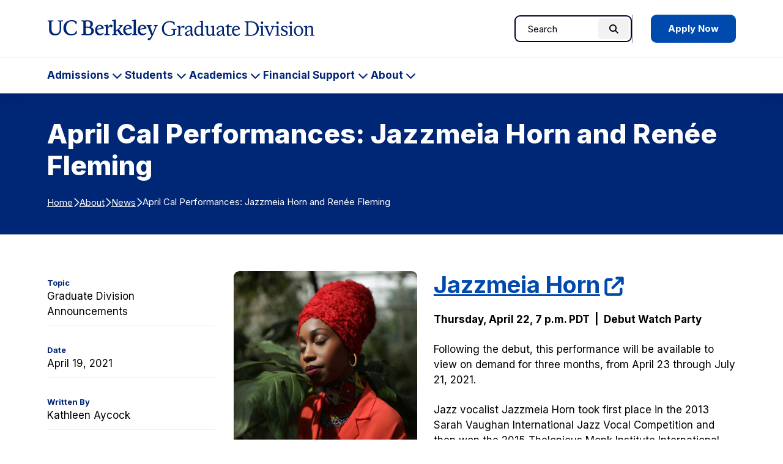

--- FILE ---
content_type: text/html; charset=UTF-8
request_url: https://grad.berkeley.edu/news/announcements/april-calperformances-jazzmeia-horn-and-renee-fleming/
body_size: 12211
content:

<!DOCTYPE html>
<html lang="en">

<head>
	

	<meta name="viewport" content="width=device-width, initial-scale=1">
  <title>April Cal Performances: Jazzmeia Horn and Renée Fleming - Berkeley Graduate Division</title>
	<link rel="preconnect" href="https://fonts.googleapis.com">
	<link rel="preconnect" href="https://fonts.gstatic.com" crossorigin>
	<meta name="theme-color" media="(prefers-color-scheme: dark)" content="#120458">
	<link rel="icon" href="/favicon.ico" sizes="any">
	<!-- Google Tag Manager -->
<script>(function(w,d,s,l,i){w[l]=w[l]||[];w[l].push({'gtm.start':
new Date().getTime(),event:'gtm.js'});var f=d.getElementsByTagName(s)[0],
j=d.createElement(s),dl=l!='dataLayer'?'&l='+l:'';j.async=true;j.src=
'https://www.googletagmanager.com/gtm.js?id='+i+dl;f.parentNode.insertBefore(j,f);
})(window,document,'script','dataLayer','GTM-TFT6X57');</script>
<!-- End Google Tag Manager -->

	<meta name='robots' content='index, follow, max-image-preview:large, max-snippet:-1, max-video-preview:-1' />
	<style>img:is([sizes="auto" i], [sizes^="auto," i]) { contain-intrinsic-size: 3000px 1500px }</style>
	
	<!-- This site is optimized with the Yoast SEO plugin v26.7 - https://yoast.com/wordpress/plugins/seo/ -->
	<title>April Cal Performances: Jazzmeia Horn and Renée Fleming - Berkeley Graduate Division</title>
	<link rel="canonical" href="https://grad.berkeley.edu/news/announcements/april-calperformances-jazzmeia-horn-and-renee-fleming/" />
	<meta property="og:locale" content="en_US" />
	<meta property="og:type" content="article" />
	<meta property="og:title" content="April Cal Performances: Jazzmeia Horn and Renée Fleming - Berkeley Graduate Division" />
	<meta property="og:description" content="Jazzmeia Horn Thursday, April 22, 7 p.m. PDT  |  Debut Watch Party Following the debut, this performance will be available to view on demand for three months, from April 23 through July 21, 2021. Jazz vocalist Jazzmeia Horn took first place in the 2013 Sarah Vaughan International Jazz Vocal Competition and then won the 2015…" />
	<meta property="og:url" content="https://grad.berkeley.edu/news/announcements/april-calperformances-jazzmeia-horn-and-renee-fleming/" />
	<meta property="og:site_name" content="Berkeley Graduate Division" />
	<meta property="article:published_time" content="2021-04-19T15:55:42+00:00" />
	<meta property="article:modified_time" content="2021-11-23T18:29:54+00:00" />
	<meta property="og:image" content="https://grad.berkeley.edu/wp-content/uploads/cal-performances-jazzmeia-horn-web-300x300.jpeg" />
	<meta name="author" content="Kathleen Aycock" />
	<meta name="twitter:card" content="summary_large_image" />
	<meta name="twitter:label1" content="Written by" />
	<meta name="twitter:data1" content="Kathleen Aycock" />
	<meta name="twitter:label2" content="Est. reading time" />
	<meta name="twitter:data2" content="2 minutes" />
	<script type="application/ld+json" class="yoast-schema-graph">{"@context":"https://schema.org","@graph":[{"@type":"Article","@id":"https://grad.berkeley.edu/news/announcements/april-calperformances-jazzmeia-horn-and-renee-fleming/#article","isPartOf":{"@id":"https://grad.berkeley.edu/news/announcements/april-calperformances-jazzmeia-horn-and-renee-fleming/"},"author":{"name":"Kathleen Aycock","@id":"https://grad.berkeley.edu/#/schema/person/754db88f31d8a79609747c1fafa5d136"},"headline":"April Cal Performances: Jazzmeia Horn and Renée Fleming","datePublished":"2021-04-19T15:55:42+00:00","dateModified":"2021-11-23T18:29:54+00:00","mainEntityOfPage":{"@id":"https://grad.berkeley.edu/news/announcements/april-calperformances-jazzmeia-horn-and-renee-fleming/"},"wordCount":333,"publisher":{"@id":"https://grad.berkeley.edu/#organization"},"image":{"@id":"https://grad.berkeley.edu/news/announcements/april-calperformances-jazzmeia-horn-and-renee-fleming/#primaryimage"},"thumbnailUrl":"https://grad.berkeley.edu/wp-content/uploads/cal-performances-jazzmeia-horn-web-300x300.jpeg","articleSection":["Graduate Division Announcements"],"inLanguage":"en-US"},{"@type":"WebPage","@id":"https://grad.berkeley.edu/news/announcements/april-calperformances-jazzmeia-horn-and-renee-fleming/","url":"https://grad.berkeley.edu/news/announcements/april-calperformances-jazzmeia-horn-and-renee-fleming/","name":"April Cal Performances: Jazzmeia Horn and Renée Fleming - Berkeley Graduate Division","isPartOf":{"@id":"https://grad.berkeley.edu/#website"},"primaryImageOfPage":{"@id":"https://grad.berkeley.edu/news/announcements/april-calperformances-jazzmeia-horn-and-renee-fleming/#primaryimage"},"image":{"@id":"https://grad.berkeley.edu/news/announcements/april-calperformances-jazzmeia-horn-and-renee-fleming/#primaryimage"},"thumbnailUrl":"https://grad.berkeley.edu/wp-content/uploads/cal-performances-jazzmeia-horn-web-300x300.jpeg","datePublished":"2021-04-19T15:55:42+00:00","dateModified":"2021-11-23T18:29:54+00:00","breadcrumb":{"@id":"https://grad.berkeley.edu/news/announcements/april-calperformances-jazzmeia-horn-and-renee-fleming/#breadcrumb"},"inLanguage":"en-US","potentialAction":[{"@type":"ReadAction","target":["https://grad.berkeley.edu/news/announcements/april-calperformances-jazzmeia-horn-and-renee-fleming/"]}]},{"@type":"ImageObject","inLanguage":"en-US","@id":"https://grad.berkeley.edu/news/announcements/april-calperformances-jazzmeia-horn-and-renee-fleming/#primaryimage","url":"https://grad.berkeley.edu/wp-content/uploads/cal-performances-jazzmeia-horn-web.jpeg","contentUrl":"https://grad.berkeley.edu/wp-content/uploads/cal-performances-jazzmeia-horn-web.jpeg","width":600,"height":600,"caption":"Jazzmeia Horn; photo credit: Emmanuel Afolabi"},{"@type":"BreadcrumbList","@id":"https://grad.berkeley.edu/news/announcements/april-calperformances-jazzmeia-horn-and-renee-fleming/#breadcrumb","itemListElement":[{"@type":"ListItem","position":1,"name":"Home","item":"https://grad.berkeley.edu/"},{"@type":"ListItem","position":2,"name":"About","item":"https://grad.berkeley.edu/about/"},{"@type":"ListItem","position":3,"name":"News","item":"https://grad.berkeley.edu/about/news/"},{"@type":"ListItem","position":4,"name":"April Cal Performances: Jazzmeia Horn and Renée Fleming"}]},{"@type":"WebSite","@id":"https://grad.berkeley.edu/#website","url":"https://grad.berkeley.edu/","name":"Berkeley Graduate Division","description":"","publisher":{"@id":"https://grad.berkeley.edu/#organization"},"potentialAction":[{"@type":"SearchAction","target":{"@type":"EntryPoint","urlTemplate":"https://grad.berkeley.edu/?s={search_term_string}"},"query-input":{"@type":"PropertyValueSpecification","valueRequired":true,"valueName":"search_term_string"}}],"inLanguage":"en-US"},{"@type":"Organization","@id":"https://grad.berkeley.edu/#organization","name":"Berkeley Graduate Division","url":"https://grad.berkeley.edu/","logo":{"@type":"ImageObject","inLanguage":"en-US","@id":"https://grad.berkeley.edu/#/schema/logo/image/","url":"https://grad.berkeley.edu/wp-content/uploads/Graduate-Division-Logo.png","contentUrl":"https://grad.berkeley.edu/wp-content/uploads/Graduate-Division-Logo.png","width":1720,"height":284,"caption":"Berkeley Graduate Division"},"image":{"@id":"https://grad.berkeley.edu/#/schema/logo/image/"}},{"@type":"Person","@id":"https://grad.berkeley.edu/#/schema/person/754db88f31d8a79609747c1fafa5d136","name":"Kathleen Aycock","image":{"@type":"ImageObject","inLanguage":"en-US","@id":"https://grad.berkeley.edu/#/schema/person/image/","url":"https://secure.gravatar.com/avatar/5c259acfd572f775c67ef534c70c4a110c9b62bfeb1f63e1371ef4e6d7ec0d21?s=96&d=mm&r=g","contentUrl":"https://secure.gravatar.com/avatar/5c259acfd572f775c67ef534c70c4a110c9b62bfeb1f63e1371ef4e6d7ec0d21?s=96&d=mm&r=g","caption":"Kathleen Aycock"},"description":"Kathleen Aycock is the Director of Communications at the Graduate Division.","sameAs":["http://kathleenaycock@berkeley.edu"]}]}</script>
	<!-- / Yoast SEO plugin. -->


<link rel='stylesheet' id='tribe-events-pro-mini-calendar-block-styles-css' href='https://grad.berkeley.edu/wp-content/plugins/events-calendar-pro/build/css/tribe-events-pro-mini-calendar-block.css?ver=7.7.11' type='text/css' media='all' />
<style id='safe-svg-svg-icon-style-inline-css' type='text/css'>
.safe-svg-cover{text-align:center}.safe-svg-cover .safe-svg-inside{display:inline-block;max-width:100%}.safe-svg-cover svg{fill:currentColor;height:100%;max-height:100%;max-width:100%;width:100%}

</style>
<link rel='stylesheet' id='fontawesome-css' href='https://kit.fontawesome.com/616a9f1642.css?ver=6.8.3' type='text/css' media='all' />
<link rel='stylesheet' id='google-fonts-css' href='https://fonts.googleapis.com/css2?family=Inter%3Awght%40400..800&#038;display=swap&#038;ver=6.8.3' type='text/css' media='all' />
<link rel='stylesheet' id='theme-style-css' href='https://grad.berkeley.edu/wp-content/themes/gallantry/dist/css/gallantry.min.css?ver=1759877940' type='text/css' media='all' />
<link rel='stylesheet' id='single-style-css' href='https://grad.berkeley.edu/wp-content/themes/gallantry/dist/css/single.min.css?ver=1756931552' type='text/css' media='all' />
<link rel='stylesheet' id='searchwp-forms-css' href='https://grad.berkeley.edu/wp-content/plugins/searchwp/assets/css/frontend/search-forms.min.css?ver=4.5.6' type='text/css' media='all' />
<link rel='stylesheet' id='msl-main-css' href='https://grad.berkeley.edu/wp-content/plugins/master-slider/public/assets/css/masterslider.main.css?ver=3.11.0' type='text/css' media='all' />
<link rel='stylesheet' id='msl-custom-css' href='https://grad.berkeley.edu/wp-content/uploads/master-slider/custom.css?ver=6.7' type='text/css' media='all' />
<script type="text/javascript" src="https://grad.berkeley.edu/wp-includes/js/jquery/jquery.min.js?ver=3.7.1" id="jquery-core-js"></script>
<script type="text/javascript" src="https://grad.berkeley.edu/wp-includes/js/jquery/jquery-migrate.min.js?ver=3.4.1" id="jquery-migrate-js"></script>
<link rel="https://api.w.org/" href="https://grad.berkeley.edu/wp-json/" /><link rel="alternate" title="JSON" type="application/json" href="https://grad.berkeley.edu/wp-json/wp/v2/posts/33119" /><link rel="EditURI" type="application/rsd+xml" title="RSD" href="https://grad.berkeley.edu/xmlrpc.php?rsd" />
<link rel='shortlink' href='https://grad.berkeley.edu/?p=33119' />
<link rel="alternate" title="oEmbed (JSON)" type="application/json+oembed" href="https://grad.berkeley.edu/wp-json/oembed/1.0/embed?url=https%3A%2F%2Fgrad.berkeley.edu%2Fnews%2Fannouncements%2Fapril-calperformances-jazzmeia-horn-and-renee-fleming%2F" />
<link rel="alternate" title="oEmbed (XML)" type="text/xml+oembed" href="https://grad.berkeley.edu/wp-json/oembed/1.0/embed?url=https%3A%2F%2Fgrad.berkeley.edu%2Fnews%2Fannouncements%2Fapril-calperformances-jazzmeia-horn-and-renee-fleming%2F&#038;format=xml" />
<script>var ms_grabbing_curosr = 'https://grad.berkeley.edu/wp-content/plugins/master-slider/public/assets/css/common/grabbing.cur', ms_grab_curosr = 'https://grad.berkeley.edu/wp-content/plugins/master-slider/public/assets/css/common/grab.cur';</script>
<meta name="generator" content="MasterSlider 3.11.0 - Responsive Touch Image Slider | avt.li/msf" />
<!-- Stream WordPress user activity plugin v4.1.1 -->
<meta name="tec-api-version" content="v1"><meta name="tec-api-origin" content="https://grad.berkeley.edu"><link rel="alternate" href="https://grad.berkeley.edu/wp-json/tribe/events/v1/" />	<style>
	@font-face {
	  font-family: 'lg';
	    src: url('https://grad.berkeley.edu/wp-content/themes/gallantry/dist/webfonts/lg.woff2') format('woff2'),
	        url('https://grad.berkeley.edu/wp-content/themes/gallantry/dist/webfonts/lg.ttf') format('truetype'),
	        url('https://grad.berkeley.edu/wp-content/themes/gallantry/dist/webfonts/lg.woff') format('woff'),
	        url('https://grad.berkeley.edu/wp-content/themes/gallantry/dist/webfonts/lg.svg') format('svg');
	    font-weight: normal;
	    font-style: normal;
	    font-display: block;
	}
	</style>
	
</head>
<body class="wp-singular post-template-default single single-post postid-33119 single-format-standard wp-theme-gallantry _masterslider _ms_version_3.11.0 tribe-no-js">
  
  <!-- Google Tag Manager (noscript) -->
<noscript><iframe src="https://www.googletagmanager.com/ns.html?id=GTM-TFT6X57"
height="0" width="0" style="display:none;visibility:hidden"></iframe></noscript>
<!-- End Google Tag Manager (noscript) -->
	<script>
		window.spriteTime = '2025-09-03T20:32:33+00:00'
	</script>
	<div id="sprites" class="spritemap" style="display:none"></div>
	
	<header class="site-header">
    <a class="skip-link sr-only-focusable" href="#site-main">Skip to Content</a>

		<nav class="site-header__nav">
			<div class="site-header__brand">
				<div class="container">
					<div class="site-header__brand__item item--logo">
									      <a class="logo-link" href="https://grad.berkeley.edu">
			        <img src="https://grad.berkeley.edu/wp-content/themes/gallantry/dist/imgs/logo.svg" class="logo" alt="UC Berkeley Graduate Division home"/>
			      </a>
									    </div>

					<div class="site-header__brand__item item--search" role="search">
			      <div id="header-search-form">
			      	<div class="container">
			        	  <form method="get" id="header-search" class="searchform" action="https://grad.berkeley.edu">
  <label class="screen-reader-text" for="header-search_s">Search for:</label>
  <input class="searchform__field" type="text" value="" placeholder="Search" name="s" id="header-search_s" />
  <button class="searchform__button" type="submit" id="header-search_submit">
    <i aria-hidden="true" class="fa-solid fa-magnifying-glass"></i>
    <span class="searchform__button__text">
      Search
    </span>
  </button>
</form>
			        </div>
			      </div>
									      	<div class="header-cta">
								      <a href="https://grad.berkeley.edu/admissions/" class="button button--blue">
      Apply Now
    </a>
  
			      	</div>
									    </div>

					<div class="site-header__brand__item item--toggler">
			      <button id="main-menu-toggler" class="button--toggler button--not" aria-expanded="false" aria-controls="main-menu">
			      	<span class="hamburger">
				        <span class="hamburger__bar hamburger__bar--1"></span>
				        <span class="hamburger__bar hamburger__bar--2"></span>
				        <span class="hamburger__bar hamburger__bar--3"></span>
				      </span>

			        <span class="text--collapsed screen-reader-text"><span class="screen-reader-text">Expand Main Menu</span></span>
			        <span class="text--expanded screen-reader-text">Collapse Main Menu</span>
			      </button>
			    </div>
		    </div>
		 	</div>

			<div id="main-menu">
				<div class="container">
        	  <form method="get" id="mobile-search" class="searchform" action="https://grad.berkeley.edu">
  <label class="screen-reader-text" for="mobile-search_s">Search for:</label>
  <input class="searchform__field" type="text" value="" placeholder="Search" name="s" id="mobile-search_s" />
  <button class="searchform__button" type="submit" id="mobile-search_submit">
    <i aria-hidden="true" class="fa-solid fa-magnifying-glass"></i>
    <span class="searchform__button__text">
      Search
    </span>
  </button>
</form>

							        <ul class="menu menu--main">
		          		            <li class="menu__item menu__item--has-children menu-item menu-item-type-post_type menu-item-object-page menu-item-has-children">
		              <a class="menu__item__link" href="https://grad.berkeley.edu/admissions/">
				            Admissions
		            	</a>
		            			              				            	<button class="menu-toggler button--toggler button--not" aria-expanded="false" aria-controls="main-menu-40-children" aria-label="Expand Admissions Submenu">
			            		<span class="menu-toggler__text screen-reader-text">Admissions</span>
			            		<i class="icon fa-solid fa-chevron-down" aria-hidden="true"></i>
			            	</button>
		                <ul id="main-menu-40-children" class="menu__item__children" hidden>
		                  		                    <li class="menu__item__child menu-item menu-item-type-post_type menu-item-object-page">
	                        <a class="menu__item__child__link" href="https://grad.berkeley.edu/admissions/our-programs/">Our Programs</a>

						              		                    </li>
		                  		                    <li class="menu__item__child menu-item menu-item-type-post_type menu-item-object-page menu-item-has-children">
	                        <a class="menu__item__child__link" href="https://grad.berkeley.edu/admissions/application-process/">Application Process</a>

						              						              								            	<button class="menu-toggler button--toggler button--not" aria-expanded="false" aria-controls="main-menu-33765-children" aria-label="Expand Application Process Submenu">
							            		<i class="icon fa-solid fa-chevron-down" aria-hidden="true"></i>
							            	</button>
						                <ul id="main-menu-33765-children" class="menu__item__grandchildren" hidden>
						                  						                    <li class="menu__item__grandchild menu-item menu-item-type-post_type menu-item-object-page">
						                        <a class="menu__item__grandchild__link" href="https://grad.berkeley.edu/admissions/application-process/requirements/">Requirements</a>
						                    </li>
						                  						                    <li class="menu__item__grandchild menu-item menu-item-type-post_type menu-item-object-page">
						                        <a class="menu__item__grandchild__link" href="https://grad.berkeley.edu/admissions/application-process/fee-waiver/">Application Fee Waiver</a>
						                    </li>
						                  						                    <li class="menu__item__grandchild menu-item menu-item-type-post_type menu-item-object-page">
						                        <a class="menu__item__grandchild__link" href="https://grad.berkeley.edu/admissions/application-process/faq/">FAQs</a>
						                    </li>
						                  						                    <li class="menu__item__grandchild menu-item menu-item-type-post_type menu-item-object-page">
						                        <a class="menu__item__grandchild__link" href="https://grad.berkeley.edu/admissions/application-process/writing-your-statements/">Writing Your Statements</a>
						                    </li>
						                  						                    <li class="menu__item__grandchild menu-item menu-item-type-post_type menu-item-object-page menu-item-has-children">
						                        <a class="menu__item__grandchild__link" href="https://grad.berkeley.edu/admissions/application-process/cost/">Tuition Costs &amp; Fees</a>
						                    </li>
						                  						                    <li class="menu__item__grandchild menu-item menu-item-type-post_type menu-item-object-page">
						                        <a class="menu__item__grandchild__link" href="https://grad.berkeley.edu/admissions/application-process/accepting-your-offer/">Accepting Your Offer</a>
						                    </li>
						                  						               	</ul>
						              		                    </li>
		                  		                    <li class="menu__item__child menu-item menu-item-type-post_type menu-item-object-page menu-item-has-children">
	                        <a class="menu__item__child__link" href="https://grad.berkeley.edu/admissions/why-berkeley/">Why Berkeley?</a>

						              						              								            	<button class="menu-toggler button--toggler button--not" aria-expanded="false" aria-controls="main-menu-41-children" aria-label="Expand Why Berkeley? Submenu">
							            		<i class="icon fa-solid fa-chevron-down" aria-hidden="true"></i>
							            	</button>
						                <ul id="main-menu-41-children" class="menu__item__grandchildren" hidden>
						                  						                    <li class="menu__item__grandchild menu-item menu-item-type-post_type menu-item-object-page">
						                        <a class="menu__item__grandchild__link" href="https://grad.berkeley.edu/admissions/why-berkeley/inclusive-excellence-summer-research-experience/">Inclusive Excellence Summer Research Experience</a>
						                    </li>
						                  						                    <li class="menu__item__grandchild menu-item menu-item-type-post_type menu-item-object-page">
						                        <a class="menu__item__grandchild__link" href="https://grad.berkeley.edu/admissions/why-berkeley/graduate-diversity-admissions-fair/">Graduate Diversity Admissions Fair</a>
						                    </li>
						                  						                    <li class="menu__item__grandchild menu-item menu-item-type-post_type menu-item-object-page">
						                        <a class="menu__item__grandchild__link" href="https://grad.berkeley.edu/admissions/why-berkeley/phd-admissions-bootcamp/">Ph.D. Admissions Bootcamp</a>
						                    </li>
						                  						                    <li class="menu__item__grandchild menu-item menu-item-type-post_type menu-item-object-page">
						                        <a class="menu__item__grandchild__link" href="https://grad.berkeley.edu/admissions/why-berkeley/prospective-undocumented-graduate-students/">Prospective Undocumented Graduate Students</a>
						                    </li>
						                  						                    <li class="menu__item__grandchild menu-item menu-item-type-post_type menu-item-object-page">
						                        <a class="menu__item__grandchild__link" href="https://grad.berkeley.edu/admissions/why-berkeley/prospective-american-indian-graduate-students/">Prospective American Indian Graduate Students</a>
						                    </li>
						                  						                    <li class="menu__item__grandchild menu-item menu-item-type-post_type menu-item-object-page">
						                        <a class="menu__item__grandchild__link" href="https://grad.berkeley.edu/admissions/why-berkeley/post-baccalaureate-research-education-program/">Post-Baccalaureate Program</a>
						                    </li>
						                  						               	</ul>
						              		                    </li>
		                  		                    <li class="menu__item__child menu-item menu-item-type-post_type menu-item-object-page menu-item-has-children">
	                        <a class="menu__item__child__link" href="https://grad.berkeley.edu/admissions/berkeley-undergrads/">Berkeley Undergrads</a>

						              						              								            	<button class="menu-toggler button--toggler button--not" aria-expanded="false" aria-controls="main-menu-48516-children" aria-label="Expand Berkeley Undergrads Submenu">
							            		<i class="icon fa-solid fa-chevron-down" aria-hidden="true"></i>
							            	</button>
						                <ul id="main-menu-48516-children" class="menu__item__grandchildren" hidden>
						                  						                    <li class="menu__item__grandchild menu-item menu-item-type-post_type menu-item-object-page">
						                        <a class="menu__item__grandchild__link" href="https://grad.berkeley.edu/admissions/berkeley-undergrads/firebaugh-scholars-program/">Firebaugh Scholars Program</a>
						                    </li>
						                  						                    <li class="menu__item__grandchild menu-item menu-item-type-post_type menu-item-object-page">
						                        <a class="menu__item__grandchild__link" href="https://grad.berkeley.edu/admissions/berkeley-undergrads/getting-into-graduate-school/">Getting into Graduate School</a>
						                    </li>
						                  						               	</ul>
						              		                    </li>
		                  		                    <li class="menu__item__child menu-item menu-item-type-post_type menu-item-object-page">
	                        <a class="menu__item__child__link" href="https://grad.berkeley.edu/admissions/connect-with-us/">Connect with Us</a>

						              		                    </li>
		                  		               	</ul>
		              		            </li>
		          		            <li class="menu__item menu__item--has-children menu-item menu-item-type-post_type menu-item-object-page menu-item-has-children">
		              <a class="menu__item__link" href="https://grad.berkeley.edu/students/">
				            Students
		            	</a>
		            			              				            	<button class="menu-toggler button--toggler button--not" aria-expanded="false" aria-controls="main-menu-51465-children" aria-label="Expand Students Submenu">
			            		<span class="menu-toggler__text screen-reader-text">Students</span>
			            		<i class="icon fa-solid fa-chevron-down" aria-hidden="true"></i>
			            	</button>
		                <ul id="main-menu-51465-children" class="menu__item__children" hidden>
		                  		                    <li class="menu__item__child menu-item menu-item-type-post_type menu-item-object-page menu-item-has-children">
	                        <a class="menu__item__child__link" href="https://grad.berkeley.edu/students/new-students/">New Students</a>

						              						              								            	<button class="menu-toggler button--toggler button--not" aria-expanded="false" aria-controls="main-menu-52150-children" aria-label="Expand New Students Submenu">
							            		<i class="icon fa-solid fa-chevron-down" aria-hidden="true"></i>
							            	</button>
						                <ul id="main-menu-52150-children" class="menu__item__grandchildren" hidden>
						                  						                    <li class="menu__item__grandchild menu-item menu-item-type-post_type menu-item-object-page">
						                        <a class="menu__item__grandchild__link" href="https://grad.berkeley.edu/students/new-students/getting-started/">Getting Started</a>
						                    </li>
						                  						                    <li class="menu__item__grandchild menu-item menu-item-type-post_type menu-item-object-page">
						                        <a class="menu__item__grandchild__link" href="https://grad.berkeley.edu/students/new-students/orientation/">Orientation</a>
						                    </li>
						                  						                    <li class="menu__item__grandchild menu-item menu-item-type-post_type menu-item-object-page">
						                        <a class="menu__item__grandchild__link" href="https://grad.berkeley.edu/students/new-students/path-to-professoriate/">Path to the Professoriate</a>
						                    </li>
						                  						               	</ul>
						              		                    </li>
		                  		                    <li class="menu__item__child menu-item menu-item-type-post_type menu-item-object-page menu-item-has-children">
	                        <a class="menu__item__child__link" href="https://grad.berkeley.edu/students/finding-community/">Finding Community</a>

						              						              								            	<button class="menu-toggler button--toggler button--not" aria-expanded="false" aria-controls="main-menu-51561-children" aria-label="Expand Finding Community Submenu">
							            		<i class="icon fa-solid fa-chevron-down" aria-hidden="true"></i>
							            	</button>
						                <ul id="main-menu-51561-children" class="menu__item__grandchildren" hidden>
						                  						                    <li class="menu__item__grandchild menu-item menu-item-type-post_type menu-item-object-page">
						                        <a class="menu__item__grandchild__link" href="https://grad.berkeley.edu/students/finding-community/inclusive-excellence-hub/">Inclusive Excellence Hub</a>
						                    </li>
						                  						                    <li class="menu__item__grandchild menu-item menu-item-type-post_type menu-item-object-page">
						                        <a class="menu__item__grandchild__link" href="https://grad.berkeley.edu/students/finding-community/diversity-and-community-fellows/">Diversity &amp; Community Fellows</a>
						                    </li>
						                  						                    <li class="menu__item__grandchild menu-item menu-item-type-post_type menu-item-object-page">
						                        <a class="menu__item__grandchild__link" href="https://grad.berkeley.edu/students/finding-community/aigp/">American Indian Graduate Program</a>
						                    </li>
						                  						                    <li class="menu__item__grandchild menu-item menu-item-type-post_type menu-item-object-page">
						                        <a class="menu__item__grandchild__link" href="https://grad.berkeley.edu/students/finding-community/undocugrads/">UndocuGrads</a>
						                    </li>
						                  						                    <li class="menu__item__grandchild menu-item menu-item-type-post_type menu-item-object-page">
						                        <a class="menu__item__grandchild__link" href="https://grad.berkeley.edu/students/finding-community/stemfyi/">STEM*FYI</a>
						                    </li>
						                  						               	</ul>
						              		                    </li>
		                  		                    <li class="menu__item__child menu-item menu-item-type-post_type menu-item-object-page">
	                        <a class="menu__item__child__link" href="https://grad.berkeley.edu/students/graduate-writing-center/">Graduate Writing Center</a>

						              		                    </li>
		                  		                    <li class="menu__item__child menu-item menu-item-type-custom menu-item-object-custom">
	                        <a class="menu__item__child__link" href="https://gsi.berkeley.edu/">GSI Teaching and Resource Center</a>

						              		                    </li>
		                  		                    <li class="menu__item__child menu-item menu-item-type-post_type menu-item-object-page menu-item-has-children">
	                        <a class="menu__item__child__link" href="https://grad.berkeley.edu/students/gradpro/">GradPro Career Development</a>

						              						              								            	<button class="menu-toggler button--toggler button--not" aria-expanded="false" aria-controls="main-menu-51481-children" aria-label="Expand GradPro Career Development Submenu">
							            		<i class="icon fa-solid fa-chevron-down" aria-hidden="true"></i>
							            	</button>
						                <ul id="main-menu-51481-children" class="menu__item__grandchildren" hidden>
						                  						                    <li class="menu__item__grandchild menu-item menu-item-type-post_type menu-item-object-page">
						                        <a class="menu__item__grandchild__link" href="https://grad.berkeley.edu/students/gradpro/guide/">Professional Development Guide</a>
						                    </li>
						                  						                    <li class="menu__item__grandchild menu-item menu-item-type-post_type menu-item-object-page">
						                        <a class="menu__item__grandchild__link" href="https://grad.berkeley.edu/students/gradpro/resource-lists/">Professional Development Resource Lists</a>
						                    </li>
						                  						                    <li class="menu__item__grandchild menu-item menu-item-type-post_type menu-item-object-page">
						                        <a class="menu__item__grandchild__link" href="https://grad.berkeley.edu/students/gradpro/check-in-groups/">Check-in Groups</a>
						                    </li>
						                  						                    <li class="menu__item__grandchild menu-item menu-item-type-post_type menu-item-object-page">
						                        <a class="menu__item__grandchild__link" href="https://grad.berkeley.edu/students/gradpro/workshops/">Workshops</a>
						                    </li>
						                  						                    <li class="menu__item__grandchild menu-item menu-item-type-post_type menu-item-object-page">
						                        <a class="menu__item__grandchild__link" href="https://grad.berkeley.edu/students/gradpro/workshops/grad-slam/">Grad Slam</a>
						                    </li>
						                  						                    <li class="menu__item__grandchild menu-item menu-item-type-post_type menu-item-object-page">
						                        <a class="menu__item__grandchild__link" href="https://grad.berkeley.edu/students/gradpro/departments/">GradPro for Departments and Faculty</a>
						                    </li>
						                  						               	</ul>
						              		                    </li>
		                  		                    <li class="menu__item__child menu-item menu-item-type-post_type menu-item-object-page menu-item-has-children">
	                        <a class="menu__item__child__link" href="https://grad.berkeley.edu/students/resource-guide/">Resource Guide</a>

						              						              								            	<button class="menu-toggler button--toggler button--not" aria-expanded="false" aria-controls="main-menu-48473-children" aria-label="Expand Resource Guide Submenu">
							            		<i class="icon fa-solid fa-chevron-down" aria-hidden="true"></i>
							            	</button>
						                <ul id="main-menu-48473-children" class="menu__item__grandchildren" hidden>
						                  						                    <li class="menu__item__grandchild menu-item menu-item-type-post_type menu-item-object-page">
						                        <a class="menu__item__grandchild__link" href="https://grad.berkeley.edu/students/resource-guide/peer-mentorship/">Peer Mentorship</a>
						                    </li>
						                  						                    <li class="menu__item__grandchild menu-item menu-item-type-post_type menu-item-object-page">
						                        <a class="menu__item__grandchild__link" href="https://grad.berkeley.edu/students/resource-guide/graduate-student-mental-health/">Graduate Student Mental Health</a>
						                    </li>
						                  						               	</ul>
						              		                    </li>
		                  		               	</ul>
		              		            </li>
		          		            <li class="menu__item menu__item--has-children menu-item menu-item-type-post_type menu-item-object-page menu-item-has-children">
		              <a class="menu__item__link" href="https://grad.berkeley.edu/academics/">
				            Academics
		            	</a>
		            			              				            	<button class="menu-toggler button--toggler button--not" aria-expanded="false" aria-controls="main-menu-34609-children" aria-label="Expand Academics Submenu">
			            		<span class="menu-toggler__text screen-reader-text">Academics</span>
			            		<i class="icon fa-solid fa-chevron-down" aria-hidden="true"></i>
			            	</button>
		                <ul id="main-menu-34609-children" class="menu__item__children" hidden>
		                  		                    <li class="menu__item__child menu-item menu-item-type-post_type menu-item-object-page menu-item-has-children">
	                        <a class="menu__item__child__link" href="https://grad.berkeley.edu/academics/degree-progress/">Degree Progress</a>

						              						              								            	<button class="menu-toggler button--toggler button--not" aria-expanded="false" aria-controls="main-menu-33891-children" aria-label="Expand Degree Progress Submenu">
							            		<i class="icon fa-solid fa-chevron-down" aria-hidden="true"></i>
							            	</button>
						                <ul id="main-menu-33891-children" class="menu__item__grandchildren" hidden>
						                  						                    <li class="menu__item__grandchild menu-item menu-item-type-post_type menu-item-object-page">
						                        <a class="menu__item__grandchild__link" href="https://grad.berkeley.edu/academics/degree-progress/advising/">Academic Progress Advisors</a>
						                    </li>
						                  						                    <li class="menu__item__grandchild menu-item menu-item-type-post_type menu-item-object-page">
						                        <a class="menu__item__grandchild__link" href="https://grad.berkeley.edu/academics/degree-progress/deadlines/">Deadlines</a>
						                    </li>
						                  						                    <li class="menu__item__grandchild menu-item menu-item-type-post_type menu-item-object-page">
						                        <a class="menu__item__grandchild__link" href="https://grad.berkeley.edu/academics/degree-progress/doctoral/">Doctoral Degree Progress</a>
						                    </li>
						                  						                    <li class="menu__item__grandchild menu-item menu-item-type-post_type menu-item-object-page">
						                        <a class="menu__item__grandchild__link" href="https://grad.berkeley.edu/academics/degree-progress/masters/">Master’s Degree Progress</a>
						                    </li>
						                  						                    <li class="menu__item__grandchild menu-item menu-item-type-post_type menu-item-object-page">
						                        <a class="menu__item__grandchild__link" href="https://grad.berkeley.edu/academics/degree-progress/dissertation/">Dissertation Writing and Filing</a>
						                    </li>
						                  						                    <li class="menu__item__grandchild menu-item menu-item-type-post_type menu-item-object-page">
						                        <a class="menu__item__grandchild__link" href="https://grad.berkeley.edu/academics/degree-progress/thesis/">Thesis Writing and Filing</a>
						                    </li>
						                  						                    <li class="menu__item__grandchild menu-item menu-item-type-post_type menu-item-object-page">
						                        <a class="menu__item__grandchild__link" href="https://grad.berkeley.edu/academics/degree-progress/forms/">Forms &#038; Applications</a>
						                    </li>
						                  						               	</ul>
						              		                    </li>
		                  		                    <li class="menu__item__child menu-item menu-item-type-post_type menu-item-object-page">
	                        <a class="menu__item__child__link" href="https://grad.berkeley.edu/academics/policy/">Guide to Graduate Policy</a>

						              		                    </li>
		                  		                    <li class="menu__item__child menu-item menu-item-type-post_type menu-item-object-page menu-item-has-children">
	                        <a class="menu__item__child__link" href="https://grad.berkeley.edu/academics/graduate-academic-integrity/">Graduate Student Academic Integrity</a>

						              						              								            	<button class="menu-toggler button--toggler button--not" aria-expanded="false" aria-controls="main-menu-39668-children" aria-label="Expand Graduate Student Academic Integrity Submenu">
							            		<i class="icon fa-solid fa-chevron-down" aria-hidden="true"></i>
							            	</button>
						                <ul id="main-menu-39668-children" class="menu__item__grandchildren" hidden>
						                  						                    <li class="menu__item__grandchild menu-item menu-item-type-post_type menu-item-object-page">
						                        <a class="menu__item__grandchild__link" href="https://grad.berkeley.edu/academics/graduate-academic-integrity/procedures-resources/">Procedures &amp; Resources for Grad Students</a>
						                    </li>
						                  						                    <li class="menu__item__grandchild menu-item menu-item-type-post_type menu-item-object-page">
						                        <a class="menu__item__grandchild__link" href="https://grad.berkeley.edu/academics/graduate-academic-integrity/resources-for-faculty-and-staff/">Resources for Faculty and Staff</a>
						                    </li>
						                  						               	</ul>
						              		                    </li>
		                  		                    <li class="menu__item__child menu-item menu-item-type-post_type menu-item-object-page menu-item-has-children">
	                        <a class="menu__item__child__link" href="https://grad.berkeley.edu/academics/program-options/">Program Proposals and Options</a>

						              						              								            	<button class="menu-toggler button--toggler button--not" aria-expanded="false" aria-controls="main-menu-33817-children" aria-label="Expand Program Proposals and Options Submenu">
							            		<i class="icon fa-solid fa-chevron-down" aria-hidden="true"></i>
							            	</button>
						                <ul id="main-menu-33817-children" class="menu__item__grandchildren" hidden>
						                  						                    <li class="menu__item__grandchild menu-item menu-item-type-post_type menu-item-object-page">
						                        <a class="menu__item__grandchild__link" href="https://grad.berkeley.edu/academics/program-options/program-proposals/">Graduate Degree, Certificate, or Designated Emphasis Proposals</a>
						                    </li>
						                  						                    <li class="menu__item__grandchild menu-item menu-item-type-post_type menu-item-object-page">
						                        <a class="menu__item__grandchild__link" href="https://grad.berkeley.edu/academics/program-options/interdisciplinary/">Interdisciplinary Doctoral Programs</a>
						                    </li>
						                  						                    <li class="menu__item__grandchild menu-item menu-item-type-post_type menu-item-object-page">
						                        <a class="menu__item__grandchild__link" href="https://grad.berkeley.edu/academics/program-options/exchange-programs/">Exchange Programs with Other Universities</a>
						                    </li>
						                  						               	</ul>
						              		                    </li>
		                  		                    <li class="menu__item__child menu-item menu-item-type-post_type menu-item-object-page">
	                        <a class="menu__item__child__link" href="https://grad.berkeley.edu/academics/student-accommodations/">Student Accommodations</a>

						              		                    </li>
		                  		               	</ul>
		              		            </li>
		          		            <li class="menu__item menu__item--has-children menu-item menu-item-type-post_type menu-item-object-page menu-item-has-children">
		              <a class="menu__item__link" href="https://grad.berkeley.edu/financial/">
				            Financial Support
		            	</a>
		            			              				            	<button class="menu-toggler button--toggler button--not" aria-expanded="false" aria-controls="main-menu-48-children" aria-label="Expand Financial Support Submenu">
			            		<span class="menu-toggler__text screen-reader-text">Financial Support</span>
			            		<i class="icon fa-solid fa-chevron-down" aria-hidden="true"></i>
			            	</button>
		                <ul id="main-menu-48-children" class="menu__item__children" hidden>
		                  		                    <li class="menu__item__child menu-item menu-item-type-post_type menu-item-object-page menu-item-has-children">
	                        <a class="menu__item__child__link" href="https://grad.berkeley.edu/financial/options-for-financial-support/">Options for Financial Support</a>

						              						              								            	<button class="menu-toggler button--toggler button--not" aria-expanded="false" aria-controls="main-menu-33801-children" aria-label="Expand Options for Financial Support Submenu">
							            		<i class="icon fa-solid fa-chevron-down" aria-hidden="true"></i>
							            	</button>
						                <ul id="main-menu-33801-children" class="menu__item__grandchildren" hidden>
						                  						                    <li class="menu__item__grandchild menu-item menu-item-type-post_type menu-item-object-page">
						                        <a class="menu__item__grandchild__link" href="https://grad.berkeley.edu/financial/options-for-financial-support/fellowships/">Graduate Fellowships, Grants and Awards</a>
						                    </li>
						                  						                    <li class="menu__item__grandchild menu-item menu-item-type-post_type menu-item-object-page">
						                        <a class="menu__item__grandchild__link" href="https://grad.berkeley.edu/financial/options-for-financial-support/fellowships/national-fellowship-databases/">National Fellowship Databases</a>
						                    </li>
						                  						                    <li class="menu__item__grandchild menu-item menu-item-type-post_type menu-item-object-page">
						                        <a class="menu__item__grandchild__link" href="https://grad.berkeley.edu/financial/options-for-financial-support/doctoral-funding-packages/">Doctoral Funding Packages</a>
						                    </li>
						                  						                    <li class="menu__item__grandchild menu-item menu-item-type-post_type menu-item-object-page">
						                        <a class="menu__item__grandchild__link" href="https://grad.berkeley.edu/financial/options-for-financial-support/aid/">Financial Aid</a>
						                    </li>
						                  						                    <li class="menu__item__grandchild menu-item menu-item-type-post_type menu-item-object-page">
						                        <a class="menu__item__grandchild__link" href="https://grad.berkeley.edu/financial/options-for-financial-support/families/">Support for Student Parents &#038; Caregivers</a>
						                    </li>
						                  						                    <li class="menu__item__grandchild menu-item menu-item-type-post_type menu-item-object-page">
						                        <a class="menu__item__grandchild__link" href="https://grad.berkeley.edu/financial/options-for-financial-support/financial-support-faq/">Financial Support FAQ</a>
						                    </li>
						                  						                    <li class="menu__item__grandchild menu-item menu-item-type-post_type menu-item-object-page">
						                        <a class="menu__item__grandchild__link" href="https://grad.berkeley.edu/financial/options-for-financial-support/fellowships-administrators/">Student Funding Advisors</a>
						                    </li>
						                  						               	</ul>
						              		                    </li>
		                  		                    <li class="menu__item__child menu-item menu-item-type-post_type menu-item-object-page menu-item-has-children">
	                        <a class="menu__item__child__link" href="https://grad.berkeley.edu/financial/academic-employment/">Academic Student Employment</a>

						              						              								            	<button class="menu-toggler button--toggler button--not" aria-expanded="false" aria-controls="main-menu-33808-children" aria-label="Expand Academic Student Employment Submenu">
							            		<i class="icon fa-solid fa-chevron-down" aria-hidden="true"></i>
							            	</button>
						                <ul id="main-menu-33808-children" class="menu__item__grandchildren" hidden>
						                  						                    <li class="menu__item__grandchild menu-item menu-item-type-post_type menu-item-object-page">
						                        <a class="menu__item__grandchild__link" href="https://grad.berkeley.edu/financial/academic-employment/fee-remissions/">Fee Remissions</a>
						                    </li>
						                  						                    <li class="menu__item__grandchild menu-item menu-item-type-post_type menu-item-object-page">
						                        <a class="menu__item__grandchild__link" href="https://grad.berkeley.edu/financial/academic-employment/handbook/">Graduate Student Academic Appointments Handbook</a>
						                    </li>
						                  						               	</ul>
						              		                    </li>
		                  		               	</ul>
		              		            </li>
		          		            <li class="menu__item menu__item--has-children menu-item menu-item-type-post_type menu-item-object-page menu-item-has-children">
		              <a class="menu__item__link" href="https://grad.berkeley.edu/about/">
				            About
		            	</a>
		            			              				            	<button class="menu-toggler button--toggler button--not" aria-expanded="false" aria-controls="main-menu-30979-children" aria-label="Expand About Submenu">
			            		<span class="menu-toggler__text screen-reader-text">About</span>
			            		<i class="icon fa-solid fa-chevron-down" aria-hidden="true"></i>
			            	</button>
		                <ul id="main-menu-30979-children" class="menu__item__children" hidden>
		                  		                    <li class="menu__item__child menu-item menu-item-type-custom menu-item-object-custom">
	                        <a class="menu__item__child__link" href="https://grad.berkeley.edu/about/events/">Events</a>

						              		                    </li>
		                  		                    <li class="menu__item__child menu-item menu-item-type-custom menu-item-object-custom">
	                        <a class="menu__item__child__link" href="https://grad.berkeley.edu/about/news/">News</a>

						              		                    </li>
		                  		                    <li class="menu__item__child menu-item menu-item-type-post_type menu-item-object-page">
	                        <a class="menu__item__child__link" href="https://grad.berkeley.edu/about/graduate-diversity/">Office for Graduate Diversity</a>

						              		                    </li>
		                  		                    <li class="menu__item__child menu-item menu-item-type-post_type menu-item-object-page">
	                        <a class="menu__item__child__link" href="https://grad.berkeley.edu/about/contact/">Contact the Graduate Division</a>

						              		                    </li>
		                  		                    <li class="menu__item__child menu-item menu-item-type-post_type menu-item-object-page">
	                        <a class="menu__item__child__link" href="https://grad.berkeley.edu/about/careers/">Careers</a>

						              		                    </li>
		                  		                    <li class="menu__item__child menu-item menu-item-type-post_type menu-item-object-page menu-item-has-children">
	                        <a class="menu__item__child__link" href="https://grad.berkeley.edu/about/giving/">Giving</a>

						              						              								            	<button class="menu-toggler button--toggler button--not" aria-expanded="false" aria-controls="main-menu-33903-children" aria-label="Expand Giving Submenu">
							            		<i class="icon fa-solid fa-chevron-down" aria-hidden="true"></i>
							            	</button>
						                <ul id="main-menu-33903-children" class="menu__item__grandchildren" hidden>
						                  						                    <li class="menu__item__grandchild menu-item menu-item-type-post_type menu-item-object-page">
						                        <a class="menu__item__grandchild__link" href="https://grad.berkeley.edu/about/giving/giving-opportunities/">Giving Opportunities</a>
						                    </li>
						                  						                    <li class="menu__item__grandchild menu-item menu-item-type-post_type menu-item-object-page">
						                        <a class="menu__item__grandchild__link" href="https://grad.berkeley.edu/about/giving/other-funds/">Other Funds</a>
						                    </li>
						                  						                    <li class="menu__item__grandchild menu-item menu-item-type-post_type menu-item-object-page">
						                        <a class="menu__item__grandchild__link" href="https://grad.berkeley.edu/about/giving/donor-profiles/">Donor Profiles</a>
						                    </li>
						                  						                    <li class="menu__item__grandchild menu-item menu-item-type-custom menu-item-object-custom">
						                        <a class="menu__item__grandchild__link" href="https://give.berkeley.edu/fund/FL0207000">Give Now</a>
						                    </li>
						                  						               	</ul>
						              		                    </li>
		                  		                    <li class="menu__item__child menu-item menu-item-type-custom menu-item-object-custom">
	                        <a class="menu__item__child__link" href="https://graddashboard.berkeley.edu/">Grad Dashboard</a>

						              		                    </li>
		                  		               	</ul>
		              		            </li>
		          		        </ul>
		      	      </div>
			</div>
		</nav>
	</header>
	<main id="site-main" class="site-main">
								<div class="page-banner">
				<div class="container">
					
					<h1 class="page-banner__title">April Cal Performances: Jazzmeia Horn and Renée Fleming</h1>

											  <ol id="breadcrumbs"></span><li itemscope itemtype="http://data-vocabulary.org/Breadcrumb"><a href="https://grad.berkeley.edu/" itemprop="url">Home</a></li> <i class="icon fa-regular fa-chevron-right" aria-hidden="true"></i> <li itemscope itemtype="http://data-vocabulary.org/Breadcrumb"><a href="https://grad.berkeley.edu/about/" itemprop="url">About</a></li> <i class="icon fa-regular fa-chevron-right" aria-hidden="true"></i> <li itemscope itemtype="http://data-vocabulary.org/Breadcrumb"><a href="https://grad.berkeley.edu/about/news/" itemprop="url">News</a></li> <i class="icon fa-regular fa-chevron-right" aria-hidden="true"></i> <li itemscope itemtype="http://data-vocabulary.org/Breadcrumb"><p class="p--small">April Cal Performances: Jazzmeia Horn and Renée Fleming</p></li></span></ol>

									</div>
			</div>
					<div class="container">
			<div class="single-content">
				<div class="single-content__sidebar">
											<div class="single-content__sidebar__section">
							<p class="p--xsmall-bold color--primary-berkeley-blue">Topic</p>
							<p>Graduate Division Announcements</p>
						</div>
										<div class="single-content__sidebar__section">
						<p class="p--xsmall-bold color--primary-berkeley-blue">Date</p>
						<p>April 19, 2021</p>
					</div>
											<div class="single-content__sidebar__section">
							<p class="p--xsmall-bold color--primary-berkeley-blue">Written By</p>
							<p>Kathleen Aycock</p>
						</div>
										<div class="single-content__sidebar__section">
						<p class="p--xsmall-bold color--primary-berkeley-blue">Share</p>
						<div class="single-content__sidebar__section--share">
							<div>
								<a href="https://twitter.com/intent/tweet?url=https%3A%2F%2Fgrad.berkeley.edu%2Fnews%2Fannouncements%2Fapril-calperformances-jazzmeia-horn-and-renee-fleming%2F&text=April+Cal+Performances%3A+Jazzmeia+Horn+and+Ren%C3%A9e+Fleming" target="_blank">
									<i class="fab fa-x-twitter" title="Share on X (Twitter)"></i>
								</a>
							</div>
							<div>
								<a href="https://www.linkedin.com/shareArticle?mini=true&url=https%3A%2F%2Fgrad.berkeley.edu%2Fnews%2Fannouncements%2Fapril-calperformances-jazzmeia-horn-and-renee-fleming%2F" target="_blank">
									<i class="fab fa-linkedin" title="Share on LinkedIn"></i>
								</a>
							</div>
						</div>
					</div>
				</div>
				<div class="single-content__main">
															
					<div id="attachment_33124" style="width: 310px" class="wp-caption alignleft"><a href="https://grad.berkeley.edu/wp-content/uploads/cal-performances-jazzmeia-horn-web.jpeg"><img fetchpriority="high" decoding="async" aria-describedby="caption-attachment-33124"  data-ccwcag-attachment-id="33124" data-ccwcag-attachment='{"disable_page_edit":false}'  class="size-medium wp-image-33124" src="https://grad.berkeley.edu/wp-content/uploads/cal-performances-jazzmeia-horn-web-300x300.jpeg" alt="Headshot of Jazzmeia Horn" width="300" height="300" srcset="https://grad.berkeley.edu/wp-content/uploads/cal-performances-jazzmeia-horn-web-300x300.jpeg 300w, https://grad.berkeley.edu/wp-content/uploads/cal-performances-jazzmeia-horn-web-150x150.jpeg 150w, https://grad.berkeley.edu/wp-content/uploads/cal-performances-jazzmeia-horn-web.jpeg 600w" sizes="(max-width: 300px) 100vw, 300px" /></a><p id="caption-attachment-33124" class="wp-caption-text"><em>Jazzmeia Horn; photo credit: Emmanuel Afolabi</em></p></div>
<h2><a href="https://calperformances.org/events/2020-21/at-home-spring/jazzmeia-horn/"><b>Jazzmeia Horn</b></a></h2>
<p><strong>Thursday, April 22, 7 p.m. PDT  |  Debut Watch Party</strong></p>
<p><i><span style="font-weight: 400;">Following the debut, this performance will be available to view on demand for three months, from April 23 through July 21, 2021.</span></i></p>
<p><span style="font-weight: 400;">Jazz vocalist Jazzmeia Horn took first place in the 2013 Sarah Vaughan International Jazz Vocal Competition and then won the 2015 Thelonious Monk Institute International Jazz Competition, the highest accolade available to a young jazz musician. Horn&#8217;s 2017 debut album, </span><i><span style="font-weight: 400;">A Social Call</span></i><span style="font-weight: 400;">, landed in </span><i><span style="font-weight: 400;">Billboard</span></i><span style="font-weight: 400;">&#8216;s jazz Top 10. Her follow-up release, </span><i><span style="font-weight: 400;">Love and Liberation</span></i><span style="font-weight: 400;">, was nominated for a 2020 Grammy and features original compositions and standards from the Great American Songbook, traditional spirituals, and modern R&#038;B. </span></p>
<p><b>Tickets: </b><span style="font-weight: 400;">$5 tickets are available for UC Berkeley students.  Other tickets: $15 for a single viewer, $30 for two viewers, and $60 per household viewing. </span></p>
<p> </p>
<div id="attachment_33123" style="width: 310px" class="wp-caption alignleft"><a href="https://grad.berkeley.edu/wp-content/uploads/RF39_CREDIT_ANDREWECCLES-2-web.jpg"><img decoding="async" aria-describedby="caption-attachment-33123"  data-ccwcag-attachment-id="33123" data-ccwcag-attachment='{"disable_page_edit":false}'  class="wp-image-33123 size-medium" src="https://grad.berkeley.edu/wp-content/uploads/RF39_CREDIT_ANDREWECCLES-2-web-300x300.jpg" alt="Headshot of Renée Fleming" width="300" height="300" srcset="https://grad.berkeley.edu/wp-content/uploads/RF39_CREDIT_ANDREWECCLES-2-web-300x300.jpg 300w, https://grad.berkeley.edu/wp-content/uploads/RF39_CREDIT_ANDREWECCLES-2-web-150x150.jpg 150w, https://grad.berkeley.edu/wp-content/uploads/RF39_CREDIT_ANDREWECCLES-2-web-768x768.jpg 768w, https://grad.berkeley.edu/wp-content/uploads/RF39_CREDIT_ANDREWECCLES-2-web.jpg 868w" sizes="(max-width: 300px) 100vw, 300px" /></a><p id="caption-attachment-33123" class="wp-caption-text"><em>Renée Fleming; photo credit: Andrew Eccles</em></p></div>
<h2><a href="https://calperformances.org/events/2020-21/at-home-spring/renee-fleming-soprano/"><b>Renée Fleming, </b><b><i>soprano</i></b></a></h2>
<p><strong>Thursday, April 29, 7 p.m. (PDT)</strong></p>
<p><i><span style="font-weight: 400;">Following the debut, this program will be available to view on demand for three months, from April 30 through July 28, 2021.</span></i></p>
<p><span style="font-weight: 400;">As part of Cal Performances&#8217; 2020/21 </span><i><span style="font-weight: 400;">Illuminations</span></i><span style="font-weight: 400;">—&#8221;Music and the Mind&#8221; programming, soprano Renée Fleming presents a combination discussion-performance as part of her ongoing creative collaborations with researchers, scholars, and scientists. Fleming has made the relationship between music and the human brain the subject of much of her recent work, and in 2020 launched a live-streamed series of conversations with leaders and practitioners working at the intersection of music, neuroscience, and healthcare. In this special recital/presentation, with musicians to be announced as well as with UC Berkeley Professor of Neuroscience Ehud Isacoff, PhD, Fleming offers insights into music&#8217;s potential for healing and transformation, performing musical selections with piano accompaniment from her repertoire.</span></p>
<p><span style="font-weight: 400;">This performance is part of the </span><a href="https://calperformances.org/learn/illuminations/2020-21/#music-and-the-mind"><b><i>Illuminations: </i></b><b>Music and the Mind</b></a><span style="font-weight: 400;"> series.</span></p>
<p><b>Tickets:</b><span style="font-weight: 400;">  $5 tickets are available for UC Berkeley students. Other tickets: $15 for a single viewer, $30 for two viewers, and $60 per household viewing.</span></p>

				</div>
			</div>
		</div>
	
		</main>

		<footer class="site-footer">
			<div class="site-footer__main">
				<div class="container">
					<nav aria-label="Footer Menu">
						<ul class="menu menu--footer">
																								<li class="menu__item menu__item--has-children menu-item menu-item-type-custom menu-item-object-custom menu-item-has-children">
										<h2 class="menu__item__title title--plain">Graduate Division</h2>
																					<ul class="menu__item__children">
																									<li class="menu__item__child menu-item menu-item-type-post_type menu-item-object-page">
														<a class="menu__item__child__link" href="https://grad.berkeley.edu/about/contact/">Contact the Graduate Division</a>
													</li>
																									<li class="menu__item__child menu-item menu-item-type-custom menu-item-object-custom">
														<a class="menu__item__child__link" href="https://grad.berkeley.edu/events/">Workshops and Events</a>
													</li>
																									<li class="menu__item__child menu-item menu-item-type-custom menu-item-object-custom">
														<a class="menu__item__child__link" href="https://grad.berkeley.edu/wp-content/uploads/Graduate-Division-Org-Chart-September-2025.pdf">Organizational Chart (PDF)</a>
													</li>
																									<li class="menu__item__child menu-item menu-item-type-post_type menu-item-object-page">
														<a class="menu__item__child__link" href="https://grad.berkeley.edu/land-acknowledgement/">Land Acknowledgement</a>
													</li>
																									<li class="menu__item__child menu-item menu-item-type-post_type menu-item-object-page">
														<a class="menu__item__child__link" href="https://grad.berkeley.edu/feedback/">Website Feedback</a>
													</li>
																							</ul>
																			</li>
																	<li class="menu__item menu__item--has-children menu-item menu-item-type-custom menu-item-object-custom menu-item-has-children">
										<h2 class="menu__item__title title--plain">Our Network</h2>
																					<ul class="menu__item__children">
																									<li class="menu__item__child menu-item menu-item-type-custom menu-item-object-custom">
														<a class="menu__item__child__link" href="https://gsi.berkeley.edu/">GSI Teaching & Resource Center</a>
													</li>
																									<li class="menu__item__child menu-item menu-item-type-custom menu-item-object-custom">
														<a class="menu__item__child__link" href="http://gradlectures.berkeley.edu/">Berkeley Graduate Lectures</a>
													</li>
																									<li class="menu__item__child menu-item menu-item-type-custom menu-item-object-custom">
														<a class="menu__item__child__link" href="http://tannerlectures.berkeley.edu/">Tanner Lectures</a>
													</li>
																									<li class="menu__item__child menu-item menu-item-type-custom menu-item-object-custom">
														<a class="menu__item__child__link" href="http://backupchildcare.berkeley.edu/">Back-Up Child Care</a>
													</li>
																									<li class="menu__item__child menu-item menu-item-type-custom menu-item-object-custom">
														<a class="menu__item__child__link" href="http://mentoringawards.berkeley.edu/">Graduate Mentoring Awards</a>
													</li>
																									<li class="menu__item__child menu-item menu-item-type-custom menu-item-object-custom">
														<a class="menu__item__child__link" href="http://smart.berkeley.edu/">SMART Mentoring</a>
													</li>
																									<li class="menu__item__child menu-item menu-item-type-custom menu-item-object-custom">
														<a class="menu__item__child__link" href="http://graddashboard.berkeley.edu/">Grad Dashboard (for Faculty & Staff)</a>
													</li>
																							</ul>
																			</li>
																	<li class="menu__item menu__item--has-children menu-item menu-item-type-custom menu-item-object-custom menu-item-has-children">
										<h2 class="menu__item__title title--plain">Admissions</h2>
																					<ul class="menu__item__children">
																									<li class="menu__item__child menu-item menu-item-type-custom menu-item-object-custom">
														<a class="menu__item__child__link" href="https://grad.berkeley.edu/admissions/application-process/">Application Process</a>
													</li>
																									<li class="menu__item__child menu-item menu-item-type-post_type menu-item-object-page">
														<a class="menu__item__child__link" href="https://grad.berkeley.edu/admissions/application-process/requirements/">Admissions Requirements</a>
													</li>
																									<li class="menu__item__child menu-item menu-item-type-post_type menu-item-object-page">
														<a class="menu__item__child__link" href="https://grad.berkeley.edu/admissions/application-process/cost/">Tuition Costs &amp; Fees</a>
													</li>
																									<li class="menu__item__child menu-item menu-item-type-post_type menu-item-object-page">
														<a class="menu__item__child__link" href="https://grad.berkeley.edu/admissions/application-process/faq/">Admissions FAQs</a>
													</li>
																									<li class="menu__item__child menu-item menu-item-type-post_type menu-item-object-page">
														<a class="menu__item__child__link" href="https://grad.berkeley.edu/admissions/application-process/accepting-your-offer/">Accepting Your Offer of Admission</a>
													</li>
																							</ul>
																			</li>
															
							<li class="menu__item item--cta">
																	<p class="site-footer__cta">
										      <a href="https://grad.berkeley.edu/about/giving/giving-opportunities/" class="button button--gold">
      Support Graduate Division
    </a>
  
									</p>
								
					        	  <ul class="social-menu__items menu menu--social">
          <li class="menu__item menu-item menu-item-type-custom menu-item-object-custom">
        <a class="menu__item" href="https://x.com/graddivision">
                      <i class="fab fa-x-twitter" aria-hidden="true"></i>
                    <span class="screen-reader-text">
            Graduate Division on X
          </span>
        </a>
      </li>
          <li class="menu__item menu-item menu-item-type-custom menu-item-object-custom">
        <a class="menu__item" href="https://www.linkedin.com/company/40837717/">
                      <i class="fab fa-linkedin" aria-hidden="true"></i>
                    <span class="screen-reader-text">
            Graduate Division on LinkedIn
          </span>
        </a>
      </li>
          <li class="menu__item menu-item menu-item-type-custom menu-item-object-custom">
        <a class="menu__item" href="https://www.instagram.com/ucberkeleygraduate/">
                      <i class="fab fa-instagram" aria-hidden="true"></i>
                    <span class="screen-reader-text">
            Graduate Division on Instagram
          </span>
        </a>
      </li>
      </ul>
							</li>
						</ul>
					</nav>
				</div>
			</div>

			<div class="site-footer__secondary">
				<div class="container">
					<div class="site-footer__secondary__column column--logo">
						<a class="logo-link" href="https://www.berkeley.edu">
							<img src="https://grad.berkeley.edu/wp-content/themes/gallantry/dist/imgs/logo-uc-berkeley.svg" class="logo" alt="UC Berkeley"/>
						</a>
					</div>

											<div class="site-footer__secondary__column">
							<nav aria-label="Berkeley Global Footer">
								<ul class="menu menu--secondary">
																			<li class="menu__item menu-item menu-item-type-post_type menu-item-object-page">
											<a class="menu__item__link" href="https://grad.berkeley.edu/privacy/">Privacy</a>
										</li>
																			<li class="menu__item menu-item menu-item-type-custom menu-item-object-custom">
											<a class="menu__item__link" href="https://ophd.berkeley.edu/policies-and-procedures/nondiscrimination-policy-statement">Nondiscrimination</a>
										</li>
																			<li class="menu__item menu-item menu-item-type-custom menu-item-object-custom">
											<a class="menu__item__link" href="https://dap.berkeley.edu/get-help/report-web-accessibility-issue">Accessibility</a>
										</li>
																	</ul>
							</nav>
						</div>
					
					<div class="site-footer__secondary__column column--copyright">
			        	<p class="copyright-text">
			        		Copyright © 2026 UC Regents; all rights reserved
			        	</p>
					</div>
				</div>
			</div>
		</footer>
		<script type="speculationrules">
{"prefetch":[{"source":"document","where":{"and":[{"href_matches":"\/*"},{"not":{"href_matches":["\/wp-*.php","\/wp-admin\/*","\/wp-content\/uploads\/*","\/wp-content\/*","\/wp-content\/plugins\/*","\/wp-content\/themes\/gallantry\/*","\/*\\?(.+)"]}},{"not":{"selector_matches":"a[rel~=\"nofollow\"]"}},{"not":{"selector_matches":".no-prefetch, .no-prefetch a"}}]},"eagerness":"conservative"}]}
</script>
    <script async src="https://siteimproveanalytics.com/js/siteanalyze_6294756.js"></script>
    		<script>
		( function ( body ) {
			'use strict';
			body.className = body.className.replace( /\btribe-no-js\b/, 'tribe-js' );
		} )( document.body );
		</script>
		<script> /* <![CDATA[ */var tribe_l10n_datatables = {"aria":{"sort_ascending":": activate to sort column ascending","sort_descending":": activate to sort column descending"},"length_menu":"Show _MENU_ entries","empty_table":"No data available in table","info":"Showing _START_ to _END_ of _TOTAL_ entries","info_empty":"Showing 0 to 0 of 0 entries","info_filtered":"(filtered from _MAX_ total entries)","zero_records":"No matching records found","search":"Search:","all_selected_text":"All items on this page were selected. ","select_all_link":"Select all pages","clear_selection":"Clear Selection.","pagination":{"all":"All","next":"Next","previous":"Previous"},"select":{"rows":{"0":"","_":": Selected %d rows","1":": Selected 1 row"}},"datepicker":{"dayNames":["Sunday","Monday","Tuesday","Wednesday","Thursday","Friday","Saturday"],"dayNamesShort":["Sun","Mon","Tue","Wed","Thu","Fri","Sat"],"dayNamesMin":["S","M","T","W","T","F","S"],"monthNames":["January","February","March","April","May","June","July","August","September","October","November","December"],"monthNamesShort":["January","February","March","April","May","June","July","August","September","October","November","December"],"monthNamesMin":["Jan","Feb","Mar","Apr","May","Jun","Jul","Aug","Sep","Oct","Nov","Dec"],"nextText":"Next","prevText":"Prev","currentText":"Today","closeText":"Done","today":"Today","clear":"Clear"}};/* ]]> */ </script><script type="text/javascript" src="https://grad.berkeley.edu/wp-content/plugins/the-events-calendar/common/build/js/user-agent.js?ver=da75d0bdea6dde3898df" id="tec-user-agent-js"></script>
<script type="text/javascript" id="theme-script-js-extra">
/* <![CDATA[ */
var ajax_object = {"lglk":"OTkzM0U3RDQtMUU5MzREMzQtODYwRjNGMDgtMDM0NTkyODQ="};
/* ]]> */
</script>
<script type="text/javascript" src="https://grad.berkeley.edu/wp-content/themes/gallantry/dist/js/gallantry.min.js?ver=1756932275" id="theme-script-js"></script>
<script type="text/javascript" src="https://grad.berkeley.edu/wp-content/plugins/page-links-to/dist/new-tab.js?ver=3.3.7" id="page-links-to-js"></script>
<script type="text/javascript" id="cc-wcag-external-links-js-extra">
/* <![CDATA[ */
var CCWCAGExtLinks = {"internalDomains":["grad.berkeley.edu"],"ignoreSelectors":[".social-menu__items, .logo-link"],"icons":{"external":{"700":"<svg xmlns=\"http:\/\/www.w3.org\/2000\/svg\" viewBox=\"0 0 448 512\"><path d=\"M288 32c-17.7 0-32 14.3-32 32s14.3 32 32 32h50.7L169.4 265.4c-12.5 12.5-12.5 32.8 0 45.3s32.8 12.5 45.3 0L384 141.3V192c0 17.7 14.3 32 32 32s32-14.3 32-32V64c0-17.7-14.3-32-32-32H288zM80 64C35.8 64 0 99.8 0 144V400c0 44.2 35.8 80 80 80H336c44.2 0 80-35.8 80-80V320c0-17.7-14.3-32-32-32s-32 14.3-32 32v80c0 8.8-7.2 16-16 16H80c-8.8 0-16-7.2-16-16V144c0-8.8 7.2-16 16-16h80c17.7 0 32-14.3 32-32s-14.3-32-32-32H80z\"\/><\/svg>","500":"<svg xmlns=\"http:\/\/www.w3.org\/2000\/svg\" viewBox=\"0 0 448 512\"><path d=\"M280 80C266.7 80 256 69.25 256 56C256 42.75 266.7 32 280 32H424C437.3 32 448 42.75 448 56V200C448 213.3 437.3 224 424 224C410.7 224 400 213.3 400 200V113.9L200.1 312.1C191.6 322.3 176.4 322.3 167 312.1C157.7 303.6 157.7 288.4 167 279L366.1 80H280zM0 120C0 89.07 25.07 64 56 64H168C181.3 64 192 74.75 192 88C192 101.3 181.3 112 168 112H56C51.58 112 48 115.6 48 120V424C48 428.4 51.58 432 56 432H360C364.4 432 368 428.4 368 424V312C368 298.7 378.7 288 392 288C405.3 288 416 298.7 416 312V424C416 454.9 390.9 480 360 480H56C25.07 480 0 454.9 0 424V120z\"\/><\/svg>","300":"<svg xmlns=\"http:\/\/www.w3.org\/2000\/svg\" viewBox=\"0 0 448 512\"><path d=\"M272 64C263.2 64 256 56.84 256 48C256 39.16 263.2 32 272 32H432C440.8 32 448 39.16 448 48V208C448 216.8 440.8 224 432 224C423.2 224 416 216.8 416 208V86.63L187.3 315.3C181.1 321.6 170.9 321.6 164.7 315.3C158.4 309.1 158.4 298.9 164.7 292.7L393.4 64H272zM0 112C0 85.49 21.49 64 48 64H176C184.8 64 192 71.16 192 80C192 88.84 184.8 96 176 96H48C39.16 96 32 103.2 32 112V432C32 440.8 39.16 448 48 448H368C376.8 448 384 440.8 384 432V304C384 295.2 391.2 288 400 288C408.8 288 416 295.2 416 304V432C416 458.5 394.5 480 368 480H48C21.49 480 0 458.5 0 432V112z\"\/><\/svg>","100":"<svg xmlns=\"http:\/\/www.w3.org\/2000\/svg\" viewBox=\"0 0 448 512\"><path d=\"M272 40C272 35.58 275.6 32 280 32H440C444.4 32 448 35.58 448 40V208C448 212.4 444.4 216 440 216C435.6 216 432 212.4 432 208V59.31L173.7 317.7C170.5 320.8 165.5 320.8 162.3 317.7C159.2 314.5 159.2 309.5 162.3 306.3L420.7 48H280C275.6 48 272 44.42 272 40V40zM0 136C0 113.9 17.91 96 40 96H160C164.4 96 168 99.58 168 104C168 108.4 164.4 112 160 112H40C26.75 112 16 122.7 16 136V440C16 453.3 26.75 464 40 464H344C357.3 464 368 453.3 368 440V320C368 315.6 371.6 312 376 312C380.4 312 384 315.6 384 320V440C384 462.1 366.1 480 344 480H40C17.91 480 0 462.1 0 440V136z\"\/><\/svg>"},"newTab":{"100":"<svg xmlns=\"http:\/\/www.w3.org\/2000\/svg\" width=\"448\" height=\"512\" fill=\"none\" viewBox=\"0 0 448 512\"><path fill=\"#000\" d=\"M0 112c0-26.51 21.49-48 48-48h128c8.8 0 16 7.16 16 16s-7.2 16-16 16H48c-8.84 0-16 7.2-16 16v320c0 8.8 7.16 16 16 16h320c8.8 0 16-7.2 16-16V304c0-8.8 7.2-16 16-16s16 7.2 16 16v128c0 26.5-21.5 48-48 48H48c-26.51 0-48-21.5-48-48V112Z\"\/><path fill=\"#000\" d=\"M406 32c23.196 0 42 18.804 42 42v131c0 23.196-18.804 42-42 42H275c-23.196 0-42-18.804-42-42V74c0-23.196 18.804-42 42-42h131Zm-65.115 34c-8.837 0-16 7.163-16 16v41.885H283c-8.837 0-16 7.163-16 16 0 8.836 7.163 16 16 16h41.885v41.885c0 8.836 7.163 16 16 16 8.698-.001 15.775-6.942 15.994-15.587l.006-.413v-41.885h41.885l.413-.005c8.645-.219 15.586-7.297 15.587-15.995 0-8.699-6.942-15.776-15.587-15.995l-.413-.005h-41.885V82l-.006-.413C356.66 72.94 349.583 66 340.885 66Z\"\/><\/svg>"}}};
/* ]]> */
</script>
<script type="text/javascript" src="https://grad.berkeley.edu/wp-content/plugins/lc-wcag-assistant/includes/external-links/../../assets/js/external-links.js?ver=1.3.2" id="cc-wcag-external-links-js"></script>
    <style>
            </style>

    <script>
        document.addEventListener("DOMContentLoaded", function(event) {
                    });
    </script>


    
    <style>
            </style>


    <script>
        var accordions_active = null;
        var accordions_tabs_active = null;
    </script>


    



	</body>
</html>
